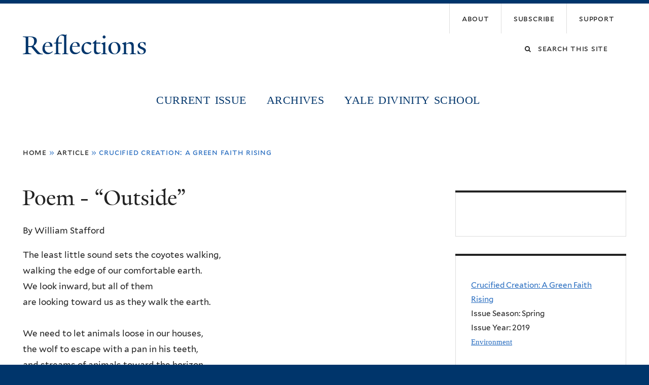

--- FILE ---
content_type: text/html; charset=utf-8
request_url: https://reflections.yale.edu/article/crucified-creation-green-faith-rising/poem-outside
body_size: 8431
content:
<!DOCTYPE html>
<!--[if lte IE 8]>     <html lang="en" dir="ltr" class="ie8"> <![endif]-->
<!--[if gt IE 8]><!--> <html lang="en" dir="ltr" prefix="content: http://purl.org/rss/1.0/modules/content/ dc: http://purl.org/dc/terms/ foaf: http://xmlns.com/foaf/0.1/ og: http://ogp.me/ns# rdfs: http://www.w3.org/2000/01/rdf-schema# sioc: http://rdfs.org/sioc/ns# sioct: http://rdfs.org/sioc/types# skos: http://www.w3.org/2004/02/skos/core# xsd: http://www.w3.org/2001/XMLSchema#"> <!--<![endif]-->
<head>
<meta http-equiv="X-UA-Compatible" content="IE=edge">
  <!--

  GGGGGGGGGGGG      GGGGGGGGGGG               fGGGGGG
    ;GGGGG.             GGGi                     GGGG
      CGGGG:           GGG                       GGGG
       lGGGGt         GGL                        GGGG
        .GGGGC       GG:                         GGGG
          GGGGG    .GG.        ;CGGGGGGL         GGGG          .LGGGGGGGL
           GGGGG  iGG        GGG:   ,GGGG        GGGG        tGGf     ;GGGC
            LGGGGfGG        GGGG     CGGG;       GGGG       GGGL       GGGGt
             lGGGGL                  CGGG;       GGGG      CGGGCCCCCCCCCCCCC
              GGGG                   GGGG,       GGGG      GGGG
              GGGG             tCGG; CGGG,       GGGG      GGGG
              GGGG          GGGG     CGGG.       GGGG      GGGGL
              GGGG         GGGGC     CGGG.       GGGG      :GGGGC          :
             ,GGGGG.       GGGGG:  .LGGGGG,.tG   GGGG        GGGGGGt,..,fGC
        ,GGGGGGGGGGGGGGf    iGGGGGG   CGGGGC  GGGGGGGGGG       LGGGGGGGC

  -->
  <meta http-equiv="Content-Type" content="text/html; charset=utf-8" />
<meta name="Generator" content="Drupal 7 (http://drupal.org)" />
<link rel="canonical" href="/article/crucified-creation-green-faith-rising/poem-outside" />
<link rel="shortlink" href="/node/1310" />
<link rel="shortcut icon" href="https://reflections.yale.edu/sites/all/themes/yalenew_base/images/favicon.ico" type="image/vnd.microsoft.icon" />
<meta name="viewport" content="width=device-width, initial-scale=1, maximum-scale=10, minimum-scale=1, user-scalable=yes" />
  <title>Poem - “Outside”
 | Reflections</title>
  <!--[if IEMobile]><meta http-equiv="cleartype" content="on" /><![endif]-->

    <link rel="shortcut icon" sizes="16x16 24x24 32x32 48x48 64x64" href="https://reflections.yale.edu/sites/all/themes/yalenew_base/images/favicon.ico" type="image/vnd.microsoft.icon">
    <link rel="icon" sizes="228x228" href="/sites/all/themes/yalenew_base/images/touch-icon-228.png">
  <link rel="apple-touch-icon-precomposed" sizes="228x228" href="/sites/all/themes/yalenew_base/images/touch-icon-228.png">

  <link type="text/css" rel="stylesheet" href="https://reflections.yale.edu/sites/default/files/css/css_xE-rWrJf-fncB6ztZfd2huxqgxu4WO-qwma6Xer30m4.css" media="all" />
<link type="text/css" rel="stylesheet" href="https://reflections.yale.edu/sites/default/files/css/css_Pom4wGAzS3jaM9pQc-jho03hH8io-PfDtvNGOLlhxME.css" media="all" />
<link type="text/css" rel="stylesheet" href="https://reflections.yale.edu/sites/default/files/css/css_zBPXN3b60oPWs82uy9WGxelWQt1J2JKhHwGqOvtaUcs.css" media="all" />
<link type="text/css" rel="stylesheet" href="//maxcdn.bootstrapcdn.com/font-awesome/4.7.0/css/font-awesome.min.css" media="all" />
<link type="text/css" rel="stylesheet" href="https://reflections.yale.edu/sites/default/files/css/css_Gw7ltVL8RAVKJROp8j_Siw-ClOP4jitzdyBUl8eCUxk.css" media="all" />
<link type="text/css" rel="stylesheet" href="https://reflections.yale.edu/sites/default/files/css/css_83fw0K-i0PMth4jQ_huY2HMavfuyn-1X_U7qK89cGUc.css" media="screen" />

<!--[if (lt IE 9)&(!IEMobile)]>
<link type="text/css" rel="stylesheet" href="https://reflections.yale.edu/sites/default/files/css/css_nBvgsRGFO8eRuGybs3zqi1R0F_76QazEf5KpSL9kQhA.css" media="all" />
<![endif]-->

<!--[if gte IE 9]><!-->
<link type="text/css" rel="stylesheet" href="https://reflections.yale.edu/sites/default/files/css/css_059BxwQdO3W6gC_prw0ohrQj1fWv8MiFJkqt4YP0qJk.css" media="all" />
<!--<![endif]-->
  <script type="text/javascript" src="https://reflections.yale.edu/sites/all/libraries/respondjs/respond.min.js?t70omj"></script>
<script type="text/javascript">
<!--//--><![CDATA[//><!--
document.cookie = 'adaptive_image=' + Math.max(screen.width, screen.height) + '; path=/';
//--><!]]>
</script>
<script type="text/javascript" src="//ajax.googleapis.com/ajax/libs/jquery/1.8.3/jquery.min.js"></script>
<script type="text/javascript">
<!--//--><![CDATA[//><!--
window.jQuery || document.write("<script src='/sites/all/modules/contrib/jquery_update/replace/jquery/1.8/jquery.min.js'>\x3C/script>")
//--><!]]>
</script>
<script type="text/javascript" src="https://reflections.yale.edu/sites/default/files/js/js_Hfha9RCTNm8mqMDLXriIsKGMaghzs4ZaqJPLj2esi7s.js"></script>
<script type="text/javascript" src="https://reflections.yale.edu/sites/default/files/js/js_onbE0n0cQY6KTDQtHO_E27UBymFC-RuqypZZ6Zxez-o.js"></script>
<script type="text/javascript" src="https://reflections.yale.edu/sites/default/files/js/js_zpU4nn3HCn4zh_cipoSRvOpDAK74fDGFVSCEl876_Q4.js"></script>
<script type="text/javascript">
<!--//--><![CDATA[//><!--
var switchTo5x = true;var useFastShare = 1;
//--><!]]>
</script>
<script type="text/javascript" src="https://ws.sharethis.com/button/buttons.js"></script>
<script type="text/javascript">
<!--//--><![CDATA[//><!--
if (typeof stLight !== 'undefined') { stLight.options({"publisher":"dr-7b056c6f-8c5b-9dba-56c8-2e8032ecbcee","version":"5x","lang":"en"}); }
//--><!]]>
</script>
<script type="text/javascript" src="https://reflections.yale.edu/sites/default/files/js/js_waP91NpgGpectm_6Y2XDEauLJ8WCSCBKmmA87unpp2E.js"></script>
<script type="text/javascript" src="https://www.googletagmanager.com/gtag/js?id=UA-35423301-1"></script>
<script type="text/javascript">
<!--//--><![CDATA[//><!--
window.dataLayer = window.dataLayer || [];function gtag(){dataLayer.push(arguments)};gtag("js", new Date());gtag("set", "developer_id.dMDhkMT", true);gtag("config", "UA-35423301-1", {"groups":"default","cookie_domain":"reflections.yale.edu","anonymize_ip":true});
//--><!]]>
</script>
<script type="text/javascript" src="https://reflections.yale.edu/sites/default/files/js/js_UNPtX_ZGxcpSkJyp8ls50mHCG5a_tcqRFqN4KjkfLso.js"></script>
<script type="text/javascript">
<!--//--><![CDATA[//><!--
jQuery.extend(Drupal.settings, {"basePath":"\/","pathPrefix":"","setHasJsCookie":0,"ajaxPageState":{"theme":"yalenew_wide","theme_token":"05w5oL8jyQW5QlPcItj031Xrd18Q0t-UMv0INBKem0c","js":{"0":1,"sites\/all\/themes\/yalenew_base\/js\/jcaption.min.js":1,"sites\/all\/libraries\/respondjs\/respond.min.js":1,"1":1,"\/\/ajax.googleapis.com\/ajax\/libs\/jquery\/1.8.3\/jquery.min.js":1,"2":1,"misc\/jquery-extend-3.4.0.js":1,"misc\/jquery-html-prefilter-3.5.0-backport.js":1,"misc\/jquery.once.js":1,"misc\/drupal.js":1,"misc\/form-single-submit.js":1,"sites\/all\/libraries\/superfish\/sfsmallscreen.js":1,"sites\/all\/libraries\/colorbox\/jquery.colorbox-min.js":1,"sites\/all\/modules\/contrib\/colorbox\/js\/colorbox.js":1,"sites\/all\/modules\/contrib\/colorbox\/styles\/default\/colorbox_style.js":1,"sites\/all\/modules\/contrib\/jscrollpane\/js\/jquery.jscrollpane.min.js":1,"sites\/all\/modules\/contrib\/jscrollpane\/js\/jquery.mousewheel.js":1,"sites\/all\/modules\/contrib\/jscrollpane\/js\/script.js":1,"sites\/all\/modules\/contrib\/custom_search\/js\/custom_search.js":1,"3":1,"https:\/\/ws.sharethis.com\/button\/buttons.js":1,"4":1,"sites\/all\/modules\/contrib\/google_analytics\/googleanalytics.js":1,"https:\/\/www.googletagmanager.com\/gtag\/js?id=UA-35423301-1":1,"5":1,"sites\/all\/themes\/omega\/omega\/js\/jquery.formalize.js":1,"sites\/all\/themes\/omega\/omega\/js\/omega-mediaqueries.js":1,"sites\/all\/themes\/yalenew_base\/js\/modernizr.min.js":1,"sites\/all\/themes\/yalenew_base\/js\/jquery.fitted.js":1,"sites\/all\/themes\/yalenew_base\/js\/appendAround.min.js":1,"sites\/all\/themes\/yalenew_base\/js\/scripts.js":1},"css":{"modules\/system\/system.base.css":1,"modules\/system\/system.menus.css":1,"modules\/system\/system.messages.css":1,"modules\/system\/system.theme.css":1,"sites\/all\/modules\/contrib\/adaptive_image\/css\/adaptive-image.css":1,"sites\/all\/modules\/contrib\/calendar\/css\/calendar_multiday.css":1,"modules\/comment\/comment.css":1,"modules\/field\/theme\/field.css":1,"modules\/node\/node.css":1,"modules\/search\/search.css":1,"modules\/user\/user.css":1,"sites\/all\/modules\/contrib\/views\/css\/views.css":1,"sites\/all\/modules\/contrib\/ckeditor\/css\/ckeditor.css":1,"sites\/all\/modules\/contrib\/colorbox\/styles\/default\/colorbox_style.css":1,"sites\/all\/modules\/contrib\/ctools\/css\/ctools.css":1,"sites\/all\/modules\/contrib\/jscrollpane\/css\/jquery.jscrollpane.css":1,"sites\/all\/modules\/contrib\/panels\/css\/panels.css":1,"sites\/all\/modules\/contrib\/typogrify\/typogrify.css":1,"sites\/all\/modules\/contrib\/custom_search\/custom_search.css":1,"\/\/maxcdn.bootstrapcdn.com\/font-awesome\/4.7.0\/css\/font-awesome.min.css":1,"sites\/all\/themes\/omega\/omega\/css\/formalize.css":1,"sites\/default\/files\/fontyourface\/font.css":1,"\/sites\/all\/libraries\/fontyourface\/YaleDesign-italic-bold\/stylesheet.css":1,"\/sites\/all\/libraries\/fontyourface\/YaleDesign-italic-normal\/stylesheet.css":1,"\/sites\/all\/libraries\/fontyourface\/YaleDesign-normal-bold\/stylesheet.css":1,"\/sites\/all\/libraries\/fontyourface\/YaleDesign-normal-normal\/stylesheet.css":1,"sites\/all\/themes\/yalenew_base\/css\/globalnew.css":1,"public:\/\/css_injector\/css_injector_8.css":1,"public:\/\/css_injector\/css_injector_10.css":1,"public:\/\/css_injector\/css_injector_12.css":1,"public:\/\/css_injector\/css_injector_15.css":1,"public:\/\/css_injector\/css_injector_16.css":1,"public:\/\/css_injector\/css_injector_17.css":1,"public:\/\/css_injector\/css_injector_18.css":1,"ie::wide::sites\/all\/themes\/yalenew_base\/css\/grid\/yalenew_default\/wide\/yalenew-default-wide-12.css":1,"sites\/all\/themes\/yalenew_base\/css\/grid\/yalenew_default\/fluid\/yalenew-default-fluid-12.css":1,"sites\/all\/themes\/yalenew_base\/css\/grid\/yalenew_default\/narrow\/yalenew-default-narrow-12.css":1,"sites\/all\/themes\/yalenew_base\/css\/grid\/yalenew_default\/wide\/yalenew-default-wide-12.css":1}},"colorbox":{"opacity":"0.85","current":"{current} of {total}","previous":"\u00ab Prev","next":"Next \u00bb","close":"Close","maxWidth":"98%","maxHeight":"98%","fixed":true,"mobiledetect":true,"mobiledevicewidth":"480px","specificPagesDefaultValue":"admin*\nimagebrowser*\nimg_assist*\nimce*\nnode\/add\/*\nnode\/*\/edit\nprint\/*\nprintpdf\/*\nsystem\/ajax\nsystem\/ajax\/*"},"jScrollPane":{"class":".scroll-pane"},"custom_search":{"form_target":"_self","solr":0},"better_exposed_filters":{"views":{"articles":{"displays":{"block_17":{"filters":[]},"block_14":{"filters":[]},"block_7":{"filters":[]}}}}},"googleanalytics":{"account":["UA-35423301-1"],"trackOutbound":1,"trackMailto":1,"trackDownload":1,"trackDownloadExtensions":"7z|aac|arc|arj|asf|asx|avi|bin|csv|doc(x|m)?|dot(x|m)?|exe|flv|gif|gz|gzip|hqx|jar|jpe?g|js|mp(2|3|4|e?g)|mov(ie)?|msi|msp|pdf|phps|png|ppt(x|m)?|pot(x|m)?|pps(x|m)?|ppam|sld(x|m)?|thmx|qtm?|ra(m|r)?|sea|sit|tar|tgz|torrent|txt|wav|wma|wmv|wpd|xls(x|m|b)?|xlt(x|m)|xlam|xml|z|zip","trackColorbox":1,"trackDomainMode":1},"urlIsAjaxTrusted":{"\/article\/crucified-creation-green-faith-rising\/poem-outside":true},"omega":{"layouts":{"primary":"wide","order":["fluid","narrow","wide"],"queries":{"fluid":"all and (max-width: 739px)","narrow":"all and (min-width: 740px) and (max-width: 1024px)","wide":"all and (min-width: 1025px)"}}}});
//--><!]]>
</script>

</head>
<body class="html not-front not-logged-in page-node page-node- page-node-1310 node-type-article yalenew-wide context-article one-sidebar sidebar-second">
  <aside role='complementary' id="skip-link" aria-label="Skip to main content">
    <a href="#main-content" class="element-invisible element-focusable">Skip to main content</a>
  </aside>
  <div class="region region-page-top" id="region-page-top">
  <div class="region-inner region-page-top-inner">
      </div>
</div>
  <div class="page clearfix" id="page">
      <header id="section-header" class="section section-header" role="banner">
  <div id="zone-topper-wrapper" class="zone-wrapper zone-topper-wrapper clearfix">  <div id="zone-topper" class="zone zone-topper clearfix container-12">
    <div  class="grid-3 region region-topper-first" id="region-topper-first">
  <div class="region-inner region-topper-first-inner">
      <div class="topper-logo"><a href="http://www.yale.edu" class="y-icons y-yale y-univ"><span class="element-invisible">Yale University</span></a>
      </div>

	 <div id="moved-main-nav-wrapper">
                <button aria-expanded="false" id="nav-ready" class="nav-ready"><span class="element-invisible">Open Main Navigation</span></button>
                <div id="moved-main-nav" class="moved-main-nav" data-set="append-main-nav"></div>
                <button aria-expanded="true" id="nav-close" class="nav-close nav-hidden"><span class="element-invisible">Close Main Navigation</span></button>
        </div>

  </div>
</div>
<div class="grid-9 region region-topper-second" id="region-topper-second">
  <div class="region-inner region-topper-second-inner">
    <div class="block block-menu-block top-menu block-2 block-menu-block-2 odd" id="block-menu-block-2">
  <div class="block-inner clearfix">
              <h2 class="block-title">Top Menu</h2>
        
    <div class="content clearfix">
      <div class="menu-block-wrapper menu-block-2 menu-name-menu-top-menu parent-mlid-0 menu-level-1">
  <ul class="menu"><li class="first leaf menu-mlid-3758 menu-about"><a href="/about-us-0"><span>About</span></a></li>
<li class="leaf menu-mlid-3760 menu-subscribe"><a href="/subscribe-order-update"><span>Subscribe</span></a></li>
<li class="last leaf menu-mlid-4093 menu-support"><a href="/support-reflections"><span>Support</span></a></li>
</ul></div>
    </div>
  </div>
</div>
<div class="block block-search block-form block-search-form even block-without-title" id="block-search-form">
  <div class="block-inner clearfix">
            
    <div class="content clearfix">
      <form class="search-form" role="search" aria-label="Site Search" action="/article/crucified-creation-green-faith-rising/poem-outside" method="post" id="search-block-form" accept-charset="UTF-8"><div><div class="container-inline">
  <div class="form-item form-type-textfield form-item-search-block-form">
  <label for="edit-search-block-form--2"><span class="fa fa-search"></span><span class="element-invisible">Search this site</span> </label>
 <input title="Enter the terms you wish to search for." class="custom-search-box form-text" placeholder="Search this site" type="text" id="edit-search-block-form--2" name="search_block_form" value="" size="15" maxlength="128" />
</div>
<div class="form-actions form-wrapper" id="edit-actions"><input style="display:none;" type="submit" id="edit-submit" name="op" value="" class="form-submit" /></div><input type="hidden" name="form_build_id" value="form-hTOzSFng70hxoykpt4TlMzOy5MlNWj_eXkTcr5BVekg" />
<input type="hidden" name="form_id" value="search_block_form" />
</div>
</div></form>    </div>
  </div>
</div>
  </div>
</div>
  </div>
</div><div id="zone-branding-wrapper" class="zone-wrapper zone-branding-wrapper clearfix">  <div id="zone-branding" class="zone zone-branding clearfix container-12">
    <div class="grid-10 region region-branding" id="region-branding">
  <div class="region-inner region-branding-inner">
        <div class="branding-data clearfix">
                                                  <h2 class="site-name"><a href="/" title="Home">Reflections
</a></h2>
                                  </div>
          </div>
</div>
  </div>
</div></header>
  
      <main  id="section-content" class="section section-content" role="main">
  <div id="section-content-inner">
    

<div id="zone-menu-wrapper" class="zone-wrapper zone-menu-wrapper clearfix yale-wide-menu">  <div id="zone-menu" class="zone zone-menu clearfix container-12">

<div id="original-main-nav-wrapper">
  <div id="original-main-nav" data-set="append-main-nav">
    <div id="main-nav">

    <div class="grid-12 region region-menu" id="region-menu">
  <div class="region-inner region-menu-inner">
    <nav id="main-menu-navigation" role="navigation" aria-label="Main Menu" class="navigation">
                  <div class="block block-system block-menu block-main-menu block-system-main-menu odd block-without-title" id="block-system-main-menu">
  <div class="block-inner clearfix">
            
    <div class="content clearfix">
      <ul class="menu"><li class="first leaf menu-current-issue"><a href="/">Current Issue</a></li>
<li class="leaf menu-archives"><a href="/archived-issues">Archives</a></li>
<li class="last leaf menu-yale-divinity-school"><a href="http://divinity.yale.edu/">Yale Divinity School</a></li>
</ul>    </div>
  </div>
</div>
    </nav>
  </div>
</div>

    </div>
  </div>
</div>

  </div>
</div>
<div id="zone-content-wrapper" class="zone-wrapper zone-content-wrapper clearfix">  <div id="zone-content" class="zone zone-content clearfix container-12">
          <div id="breadcrumb" class="grid-12"><h2 class="element-invisible">You are here</h2><div class="breadcrumb"><span class="inline odd first"><a href="/">Home</a></span> <span class="delimiter">»</span> <span class="inline even"><a href="/articles">Article</a></span> <span class="delimiter">»</span> <span class="inline odd last">Crucified Creation: A Green Faith Rising</span></div></div>
    
    <div id="moved-sidenav-wrapper" class="moved-sidenav-wrapper grid-12">
       <div id="moved-sidenav" class="moved-sidenav" data-set="append-sidenav"></div>
    </div>

        <div class="grid-8 region region-content" id="region-content">
  <div class="region-inner region-content-inner">
    <a id="main-content" tabindex="-1"></a>
                <h1 class="title" id="page-title">Poem - “Outside”
</h1>
                        <div class="block block-system block-main block-system-main odd block-without-title" id="block-system-main">
  <div class="block-inner clearfix">
            
    <div class="content clearfix">
      <div class="field field-name-field-author-1 field-type-text field-label-hidden"><div class="field-items"><div class="field-item even">By William Stafford</div></div></div><div class="field field-name-line-break field-type-ds field-label-hidden"><div class="field-items"><div class="field-item even"><p></p>
</div></div></div><div class="field field-name-body field-type-text-with-summary field-label-hidden node"><div class="field-items"><div class="field-item even" property="content:encoded"><div>The least little sound sets the coyotes walking,</div>
<div>walking the edge of our comfortable earth.</div>
<div>We look inward, but all of them</div>
<div>are looking toward us as they walk the earth.</div>
<div> </div>
<div><span>We need to let animals loose in our houses,</span></div>
<div>the wolf to escape with a pan in his teeth,</div>
<div>and streams of animals toward the horizon</div>
<div>racing with something silent in each mouth.</div>
<div> </div>
<div><span>For all we have taken into our keeping</span></div>
<div>and polished with our hands belongs to a truth</div>
<div>greater than ours, in the animals’ keeping.</div>
<div>Coyotes are circling around our truth.</div>
<div> </div>
<div>
<p><em>William Stafford, “Outside” from</em> The Way It Is: New and Selected Poems.<em> Copyright © 1960, 1998 by William Stafford and the Estate of William Stafford. Reprinted with permission of The Permissions Company, Inc. on behalf of Graywolf Press, Minneapolis, MN, graywolfpress.org.</em></p>
</div>
</div></div></div>    </div>
  </div>
</div>
      </div>
</div>
<div  class="grid-4 region region-sidebar-second sidebar yale-wide-sidebar-second" id="region-sidebar-second">
  <div class="region-inner region-sidebar-second-inner">
    <aside class="block block-views featured-img-sidebar block-articles-block-17 block-views-articles-block-17 odd block-without-title" id="block-views-articles-block-17" role="complementary">
  <div class="block-inner clearfix">
            
    <div class="content clearfix">
      <div class="view view-articles view-id-articles view-display-id-block_17 view-dom-id-79858a4dc3b366cefe952155420bbbb8">
        
  
  
      <div class="view-content">
        <div class="views-row views-row-1 views-row-odd views-row-first views-row-last">
      
  <div class="views-field views-field-field-caption">        <div class="field-content"></div>  </div>  </div>
    </div>
  
  
  
  
  
  
</div>    </div>
  </div>
</aside>
<aside class="block block-views block-articles-block-14 block-views-articles-block-14 even block-without-title" id="block-views-articles-block-14" role="complementary">
  <div class="block-inner clearfix">
            
    <div class="content clearfix">
      <div class="view view-articles view-id-articles view-display-id-block_14 view-dom-id-4772a667a39fe6f5ab2cc3924d693fd6">
        
  
  
      <div class="view-content">
        <div class="views-row views-row-1 views-row-odd views-row-first views-row-last">
      
  <div class="views-field views-field-field-issue-title">        <div class="field-content"><a href="/articles">Crucified Creation: A Green Faith Rising</a></div>  </div>  
  <div class="views-field views-field-field-issue-season">        <div class="field-content">Issue Season: Spring</div>  </div>  
  <div class="views-field views-field-field-issue-year">        <div class="field-content">Issue Year: <span class="date-display-single" property="dc:date" datatype="xsd:dateTime" content="2019-01-01T00:00:00-05:00">2019</span></div>  </div>  
  <div class="views-field views-field-term-node-tid">        <span class="field-content"><div class="item-list"><ul><li class="first last"><a href="/tags/environment">Environment</a></li></ul></div></span>  </div>  </div>
    </div>
  
  
  
  
  
  
</div>    </div>
  </div>
</aside>
<aside class="block block-sharethis block-sharethis-block block-sharethis-sharethis-block odd block-without-title" id="block-sharethis-sharethis-block" role="complementary">
  <div class="block-inner clearfix">
            
    <div class="content clearfix">
      <div class="sharethis-wrapper"><span st_url="https://reflections.yale.edu/article/crucified-creation-green-faith-rising/poem-outside" st_title="Poem%20-%20%22Outside%22" class="st_facebook"></span>
<span st_url="https://reflections.yale.edu/article/crucified-creation-green-faith-rising/poem-outside" st_title="Poem%20-%20%22Outside%22" class="st_linkedin"></span>
<span st_url="https://reflections.yale.edu/article/crucified-creation-green-faith-rising/poem-outside" st_title="Poem%20-%20%22Outside%22" class="st_reddit"></span>
<span st_url="https://reflections.yale.edu/article/crucified-creation-green-faith-rising/poem-outside" st_title="Poem%20-%20%22Outside%22" class="st_wordpress"></span>
<span st_url="https://reflections.yale.edu/article/crucified-creation-green-faith-rising/poem-outside" st_title="Poem%20-%20%22Outside%22" class="st_email"></span>
<span st_url="https://reflections.yale.edu/article/crucified-creation-green-faith-rising/poem-outside" st_title="Poem%20-%20%22Outside%22" class="st_print"></span>
</div>    </div>
  </div>
</aside>
  </div>
</div>
  </div>
</div>  </div>
</main>
  
      <footer id="section-footer" class="section section-footer" role="contentinfo">
  <div id="zone-footer-wrapper" class="zone-wrapper zone-footer-wrapper clearfix">  <div id="zone-footer" class="zone zone-footer clearfix container-12">
    <div  class="grid-6 region region-footer-second" id="region-footer-second">
  <div class="region-inner region-footer-second-inner">
    <p class="copyright">
      <a href="https://usability.yale.edu/web-accessibility/accessibility-yale">Accessibility at Yale</a> &middot;
      <a href="http://www.yale.edu/privacy-policy">Privacy policy</a> <br>
      Copyright &copy; 2026 Yale University &middot; All rights reserved
    </p>
    <div class="block block-block block-6 block-block-6 odd" id="block-block-6">
  <div class="block-inner clearfix">
              <h2 class="block-title">Order/Subscribe</h2>
        
    <div class="content clearfix">
      <p>Print copies of back issues of <em>Reflections</em> are no longer available. We encourage everyone to download, print, and share articles from this website with credit to Yale Divinity School.</p>
<p><a href="/subscribe-future-issues">Click here to sign up for email updates or update your address.</a></p>
<p>If you no longer wish to receive the magazine, please email <a href="&#109;&#97;&#105;&#108;&#116;&#111;&#58;&#100;&#105;&#118;&#105;&#110;&#105;&#116;&#121;&#46;&#97;&#108;&#117;&#109;&#110;&#105;&#64;&#121;&#97;&#108;&#101;&#46;&#101;&#100;&#117;?subject=Reflections%20subscription%20update%20request">&#100;&#105;&#118;&#105;&#110;&#105;&#116;&#121;&#46;&#97;&#108;&#117;&#109;&#110;&#105;&#64;&#121;&#97;&#108;&#101;&#46;&#101;&#100;&#117;</a>.</p>
    </div>
  </div>
</div>
<div class="block block-block block-7 block-block-7 even" id="block-block-7">
  <div class="block-inner clearfix">
              <h2 class="block-title">Download and Print</h2>
        
    <div class="content clearfix">
      <p><a href="/full-issues-print-and-sharing">Download full issues of <em>Reflections </em>in PDF format</a><em> </em>(issues up through Spring 2020), suitable for printing or sharing.</p>
    </div>
  </div>
</div>
  </div>
</div>
<div class="grid-4 region region-footer-third" id="region-footer-third">
  <div class="region-inner region-footer-third-inner">
    <div class="block block-block block-8 block-block-8 odd block-without-title" id="block-block-8">
  <div class="block-inner clearfix">
            
    <div class="content clearfix">
      <div><a href="https://usability.yale.edu/web-accessibility/accessibility-yale" rel="nofollow">Accessibility at Yale</a> · <a href="https://www.yale.edu/privacy-policy" rel="nofollow">Privacy policy</a></div>
<div>Copyright © 2025 Yale University · All rights reserved</div>
<div>A publication of <a href="https://divinity.yale.edu/" rel="nofollow">Yale Divinity School</a></div>
    </div>
  </div>
</div>
<div class="block block-block block-9 block-block-9 even block-without-title" id="block-block-9">
  <div class="block-inner clearfix">
            
    <div class="content clearfix">
      <div><a href="https://www.yale.edu" rel="nofollow"><span>Yale</span></a></div>
    </div>
  </div>
</div>
  </div>
</div>
  </div>
</div></footer>
  </div>
  <div class="region region-page-bottom" id="region-page-bottom">
  <div class="region-inner region-page-bottom-inner">
      </div>
</div>
<script type="text/javascript">
<!--//--><![CDATA[//><!--

      (function() {
      var sz = document.createElement('script'); sz.type = 'text/javascript'; sz.async = true;
      sz.src = '//siteimproveanalytics.com/js/siteanalyze_66356571.js';
      var s = document.getElementsByTagName('script')[0]; s.parentNode.insertBefore(sz, s);
      })();
      
//--><!]]>
</script>
<script type="text/javascript" src="https://reflections.yale.edu/sites/default/files/js/js_JMVekk522eOkII71K9F5yD4Su-iRqPdTR_-LxjPAtMk.js"></script>
</body>
</html>


--- FILE ---
content_type: text/javascript
request_url: https://reflections.yale.edu/sites/default/files/js/js_JMVekk522eOkII71K9F5yD4Su-iRqPdTR_-LxjPAtMk.js
body_size: 269
content:
/*
 * Replaced jcaption with a modified version of this script:
 * http://darineko.com/2570/automatic-image-captions-with-jquery
 * changed div's and spans to figure and figcaption
 */

(function($) {
  $(window).load(function() {
    $('.node img[title], .region-sidebar-second .block-block img[title], .homepage-caption img[title], .zone-preface img[title], .zone-postscript img[title], .block.caption img[title]').each(function() {
      // Exception so it doesn't get applied to flexslider.
      if (!$(this).parents('div').hasClass('flexslider')) {
        var image = $(this);
        var caption = image.attr('title');
        var imagealign = image.css('float');
        var imageclass = image.attr('class');

        switch (imageclass) {
          case "floatleft":
          imageclass = "left";
          break;

          case "floatright":
          imageclass = "right";
          break;

          case "center":
          imageclass = "center"
          break;

          default:
          imageclass = "none";
        }

        image.after('<figcaption class="caption">' + caption + '</figcaption>');
        image.next('figcaption.caption').andSelf().wrapAll('<figure>');
        image.parent('figure').addClass('caption-wrapper ' + imageclass).css({'width': image.outerWidth(false), 'height': 'auto', 'float': imagealign});
      }
    });
  });
})(jQuery);
;
